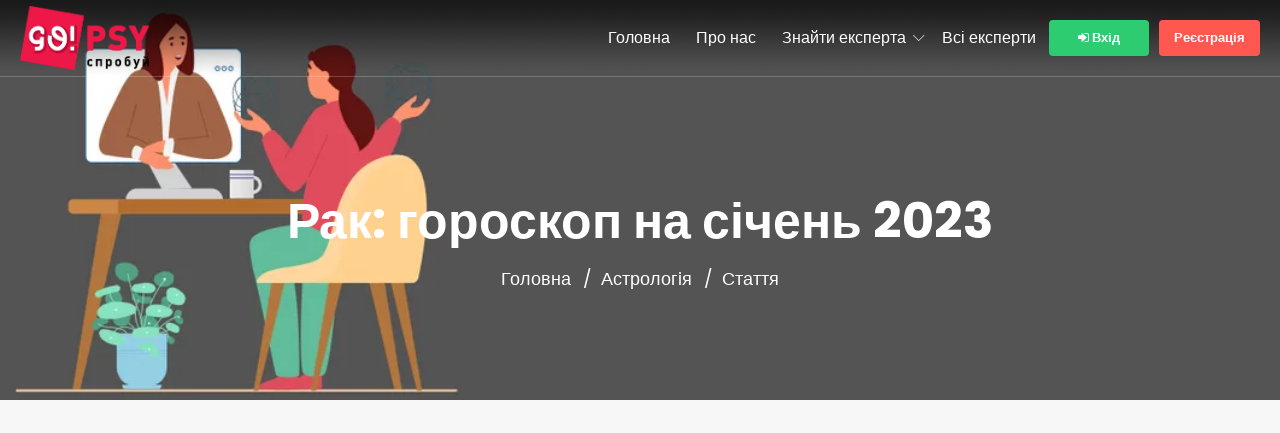

--- FILE ---
content_type: text/html; charset=UTF-8
request_url: https://gopsy.online/rak-goroskop-na-sichen-2023/
body_size: 24468
content:
<!doctype html>
<!--[if (gt IE 9)|!(IE)]><html lang="en"><![endif]-->
<html dir="ltr" lang="uk"
	prefix="og: https://ogp.me/ns#" >
<head>
	<meta http-equiv="X-UA-Compatible" content="IE=edge">
	<meta charset="UTF-8">
	<meta name="viewport" content="width=device-width, initial-scale=1">
	<link rel="apple-touch-icon" href="apple-touch-icon.png">
	<link rel="profile" href="http://gmpg.org/xfn/11">
	<link rel="pingback" href="https://gopsy.online/xmlrpc.php">
	<title>Рак: гороскоп на січень 2023 - Портал психологів GO!Psy</title>

		<!-- All in One SEO 4.2.4 - aioseo.com -->
		<meta name="description" content="Детальний прогноз про всі сфери життя для Рак на січень 2023. Як буде з грошима, до чого готуватись на роботі і в любовних стосунках, а також важливі дати" />
		<meta name="robots" content="max-image-preview:large" />
		<link rel="canonical" href="https://gopsy.online/rak-goroskop-na-sichen-2023/" />
		<meta name="generator" content="All in One SEO (AIOSEO) 4.2.4 " />
		<meta property="og:locale" content="uk_UA" />
		<meta property="og:site_name" content="Портал психологів GO!Psy - Потрібна консультація психолога, коуча, сексолога або іншого експерта? Обирайте найкращих на GO!Psy! Зручна система пошуку, рейтинг, реальні відгуки" />
		<meta property="og:type" content="article" />
		<meta property="og:title" content="Рак: гороскоп на січень 2023 - Портал психологів GO!Psy" />
		<meta property="og:description" content="Детальний прогноз про всі сфери життя для Рак на січень 2023. Як буде з грошима, до чого готуватись на роботі і в любовних стосунках, а також важливі дати" />
		<meta property="og:url" content="https://gopsy.online/rak-goroskop-na-sichen-2023/" />
		<meta property="article:published_time" content="2022-12-29T08:05:12+00:00" />
		<meta property="article:modified_time" content="2022-12-29T08:07:49+00:00" />
		<meta name="twitter:card" content="summary_large_image" />
		<meta name="twitter:title" content="Рак: гороскоп на січень 2023 - Портал психологів GO!Psy" />
		<meta name="twitter:description" content="Детальний прогноз про всі сфери життя для Рак на січень 2023. Як буде з грошима, до чого готуватись на роботі і в любовних стосунках, а також важливі дати" />
		<script type="application/ld+json" class="aioseo-schema">
			{"@context":"https:\/\/schema.org","@graph":[{"@type":"WebSite","@id":"https:\/\/gopsy.online\/#website","url":"https:\/\/gopsy.online\/","name":"\u041f\u043e\u0440\u0442\u0430\u043b \u043f\u0441\u0438\u0445\u043e\u043b\u043e\u0433\u0456\u0432 GO!Psy","description":"\u041f\u043e\u0442\u0440\u0456\u0431\u043d\u0430 \u043a\u043e\u043d\u0441\u0443\u043b\u044c\u0442\u0430\u0446\u0456\u044f \u043f\u0441\u0438\u0445\u043e\u043b\u043e\u0433\u0430, \u043a\u043e\u0443\u0447\u0430, \u0441\u0435\u043a\u0441\u043e\u043b\u043e\u0433\u0430 \u0430\u0431\u043e \u0456\u043d\u0448\u043e\u0433\u043e \u0435\u043a\u0441\u043f\u0435\u0440\u0442\u0430? \u041e\u0431\u0438\u0440\u0430\u0439\u0442\u0435 \u043d\u0430\u0439\u043a\u0440\u0430\u0449\u0438\u0445 \u043d\u0430 GO!Psy! \u0417\u0440\u0443\u0447\u043d\u0430 \u0441\u0438\u0441\u0442\u0435\u043c\u0430 \u043f\u043e\u0448\u0443\u043a\u0443, \u0440\u0435\u0439\u0442\u0438\u043d\u0433, \u0440\u0435\u0430\u043b\u044c\u043d\u0456 \u0432\u0456\u0434\u0433\u0443\u043a\u0438","inLanguage":"uk","publisher":{"@id":"https:\/\/gopsy.online\/#organization"}},{"@type":"Organization","@id":"https:\/\/gopsy.online\/#organization","name":"\u041f\u043e\u0440\u0442\u0430\u043b \u043f\u0441\u0438\u0445\u043e\u043b\u043e\u0433\u0456\u0432 GO!Psy","url":"https:\/\/gopsy.online\/"},{"@type":"BreadcrumbList","@id":"https:\/\/gopsy.online\/rak-goroskop-na-sichen-2023\/#breadcrumblist","itemListElement":[{"@type":"ListItem","@id":"https:\/\/gopsy.online\/#listItem","position":1,"item":{"@type":"WebPage","@id":"https:\/\/gopsy.online\/","name":"\u0413\u043e\u043b\u043e\u0432\u043d\u0430","description":"\u041e\u0431\u0438\u0440\u0430\u0439\u0442\u0435 \u043f\u043e\u0442\u0440\u0456\u0431\u043d\u043e\u0433\u043e \u0441\u043f\u0435\u0446\u0456\u0430\u043b\u0456\u0441\u0442\u0430 \u043d\u0430 \u043d\u0430\u0448\u043e\u043c\u0443 \u0441\u0430\u0439\u0442\u0456. \u0417\u0440\u0443\u0447\u043d\u0438\u0439 \u043f\u043e\u0448\u0443\u043a \u043f\u043e \u043a\u0430\u0442\u0435\u0433\u043e\u0440\u0456\u044f\u043c, \u0432\u0430\u0440\u0442\u043e\u0441\u0442\u0456 \u0456 \u0444\u043e\u0440\u043c\u0430\u0442\u0443 \u0440\u043e\u0431\u043e\u0442\u0438 (\u043e\u043d\u043b\u0430\u0439\u043d \u0447\u0438 \u043e\u0444\u0444\u043b\u0430\u0439\u043d), \u0440\u0435\u0439\u0442\u0438\u043d\u0433, \u0440\u0435\u0430\u043b\u044c\u043d\u0456 \u0432\u0456\u0434\u0433\u0443\u043a\u0438.","url":"https:\/\/gopsy.online\/"},"nextItem":"https:\/\/gopsy.online\/rak-goroskop-na-sichen-2023\/#listItem"},{"@type":"ListItem","@id":"https:\/\/gopsy.online\/rak-goroskop-na-sichen-2023\/#listItem","position":2,"item":{"@type":"WebPage","@id":"https:\/\/gopsy.online\/rak-goroskop-na-sichen-2023\/","name":"\u0420\u0430\u043a: \u0433\u043e\u0440\u043e\u0441\u043a\u043e\u043f \u043d\u0430 \u0441\u0456\u0447\u0435\u043d\u044c 2023","description":"\u0414\u0435\u0442\u0430\u043b\u044c\u043d\u0438\u0439 \u043f\u0440\u043e\u0433\u043d\u043e\u0437 \u043f\u0440\u043e \u0432\u0441\u0456 \u0441\u0444\u0435\u0440\u0438 \u0436\u0438\u0442\u0442\u044f \u0434\u043b\u044f \u0420\u0430\u043a \u043d\u0430 \u0441\u0456\u0447\u0435\u043d\u044c 2023. \u042f\u043a \u0431\u0443\u0434\u0435 \u0437 \u0433\u0440\u043e\u0448\u0438\u043c\u0430, \u0434\u043e \u0447\u043e\u0433\u043e \u0433\u043e\u0442\u0443\u0432\u0430\u0442\u0438\u0441\u044c \u043d\u0430 \u0440\u043e\u0431\u043e\u0442\u0456 \u0456 \u0432 \u043b\u044e\u0431\u043e\u0432\u043d\u0438\u0445 \u0441\u0442\u043e\u0441\u0443\u043d\u043a\u0430\u0445, \u0430 \u0442\u0430\u043a\u043e\u0436 \u0432\u0430\u0436\u043b\u0438\u0432\u0456 \u0434\u0430\u0442\u0438","url":"https:\/\/gopsy.online\/rak-goroskop-na-sichen-2023\/"},"previousItem":"https:\/\/gopsy.online\/#listItem"}]},{"@type":"Person","@id":"https:\/\/gopsy.online\/author\/wunwuk\/#author","url":"https:\/\/gopsy.online\/author\/wunwuk\/","name":"CEO","image":{"@type":"ImageObject","@id":"https:\/\/gopsy.online\/rak-goroskop-na-sichen-2023\/#authorImage","url":"https:\/\/gopsy.online\/wp-content\/themes\/workreap\/images\/fravatar-100x100.jpg","width":96,"height":96,"caption":"CEO"}},{"@type":"WebPage","@id":"https:\/\/gopsy.online\/rak-goroskop-na-sichen-2023\/#webpage","url":"https:\/\/gopsy.online\/rak-goroskop-na-sichen-2023\/","name":"\u0420\u0430\u043a: \u0433\u043e\u0440\u043e\u0441\u043a\u043e\u043f \u043d\u0430 \u0441\u0456\u0447\u0435\u043d\u044c 2023 - \u041f\u043e\u0440\u0442\u0430\u043b \u043f\u0441\u0438\u0445\u043e\u043b\u043e\u0433\u0456\u0432 GO!Psy","description":"\u0414\u0435\u0442\u0430\u043b\u044c\u043d\u0438\u0439 \u043f\u0440\u043e\u0433\u043d\u043e\u0437 \u043f\u0440\u043e \u0432\u0441\u0456 \u0441\u0444\u0435\u0440\u0438 \u0436\u0438\u0442\u0442\u044f \u0434\u043b\u044f \u0420\u0430\u043a \u043d\u0430 \u0441\u0456\u0447\u0435\u043d\u044c 2023. \u042f\u043a \u0431\u0443\u0434\u0435 \u0437 \u0433\u0440\u043e\u0448\u0438\u043c\u0430, \u0434\u043e \u0447\u043e\u0433\u043e \u0433\u043e\u0442\u0443\u0432\u0430\u0442\u0438\u0441\u044c \u043d\u0430 \u0440\u043e\u0431\u043e\u0442\u0456 \u0456 \u0432 \u043b\u044e\u0431\u043e\u0432\u043d\u0438\u0445 \u0441\u0442\u043e\u0441\u0443\u043d\u043a\u0430\u0445, \u0430 \u0442\u0430\u043a\u043e\u0436 \u0432\u0430\u0436\u043b\u0438\u0432\u0456 \u0434\u0430\u0442\u0438","inLanguage":"uk","isPartOf":{"@id":"https:\/\/gopsy.online\/#website"},"breadcrumb":{"@id":"https:\/\/gopsy.online\/rak-goroskop-na-sichen-2023\/#breadcrumblist"},"author":"https:\/\/gopsy.online\/author\/wunwuk\/#author","creator":"https:\/\/gopsy.online\/author\/wunwuk\/#author","datePublished":"2022-12-29T08:05:12+03:00","dateModified":"2022-12-29T08:07:49+03:00"},{"@type":"BlogPosting","@id":"https:\/\/gopsy.online\/rak-goroskop-na-sichen-2023\/#blogposting","name":"\u0420\u0430\u043a: \u0433\u043e\u0440\u043e\u0441\u043a\u043e\u043f \u043d\u0430 \u0441\u0456\u0447\u0435\u043d\u044c 2023 - \u041f\u043e\u0440\u0442\u0430\u043b \u043f\u0441\u0438\u0445\u043e\u043b\u043e\u0433\u0456\u0432 GO!Psy","description":"\u0414\u0435\u0442\u0430\u043b\u044c\u043d\u0438\u0439 \u043f\u0440\u043e\u0433\u043d\u043e\u0437 \u043f\u0440\u043e \u0432\u0441\u0456 \u0441\u0444\u0435\u0440\u0438 \u0436\u0438\u0442\u0442\u044f \u0434\u043b\u044f \u0420\u0430\u043a \u043d\u0430 \u0441\u0456\u0447\u0435\u043d\u044c 2023. \u042f\u043a \u0431\u0443\u0434\u0435 \u0437 \u0433\u0440\u043e\u0448\u0438\u043c\u0430, \u0434\u043e \u0447\u043e\u0433\u043e \u0433\u043e\u0442\u0443\u0432\u0430\u0442\u0438\u0441\u044c \u043d\u0430 \u0440\u043e\u0431\u043e\u0442\u0456 \u0456 \u0432 \u043b\u044e\u0431\u043e\u0432\u043d\u0438\u0445 \u0441\u0442\u043e\u0441\u0443\u043d\u043a\u0430\u0445, \u0430 \u0442\u0430\u043a\u043e\u0436 \u0432\u0430\u0436\u043b\u0438\u0432\u0456 \u0434\u0430\u0442\u0438","inLanguage":"uk","headline":"\u0420\u0430\u043a: \u0433\u043e\u0440\u043e\u0441\u043a\u043e\u043f \u043d\u0430 \u0441\u0456\u0447\u0435\u043d\u044c 2023","author":{"@id":"https:\/\/gopsy.online\/author\/wunwuk\/#author"},"publisher":{"@id":"https:\/\/gopsy.online\/#organization"},"datePublished":"2022-12-29T08:05:12+03:00","dateModified":"2022-12-29T08:07:49+03:00","articleSection":"\u0410\u0441\u0442\u0440\u043e\u043b\u043e\u0433\u0456\u044f, \u041f\u0440\u043e\u0433\u043d\u043e\u0437\u0438","mainEntityOfPage":{"@id":"https:\/\/gopsy.online\/rak-goroskop-na-sichen-2023\/#webpage"},"isPartOf":{"@id":"https:\/\/gopsy.online\/rak-goroskop-na-sichen-2023\/#webpage"}}]}
		</script>
		<!-- All in One SEO -->


<!-- Google Tag Manager for WordPress by gtm4wp.com -->
<script data-cfasync="false" data-pagespeed-no-defer>
	var gtm4wp_datalayer_name = "dataLayer";
	var dataLayer = dataLayer || [];
</script>
<!-- End Google Tag Manager for WordPress by gtm4wp.com --><link rel='dns-prefetch' href='//fonts.googleapis.com' />
<link rel="alternate" type="application/rss+xml" title="Портал психологів GO!Psy &raquo; стрічка" href="https://gopsy.online/feed/" />
<link rel="alternate" type="application/rss+xml" title="Портал психологів GO!Psy &raquo; Канал коментарів" href="https://gopsy.online/comments/feed/" />
<link rel="alternate" type="application/rss+xml" title="Портал психологів GO!Psy &raquo; Рак: гороскоп на січень 2023 Канал коментарів" href="https://gopsy.online/rak-goroskop-na-sichen-2023/feed/" />
		<!-- This site uses the Google Analytics by MonsterInsights plugin v8.10.0 - Using Analytics tracking - https://www.monsterinsights.com/ -->
		<!-- Note: MonsterInsights is not currently configured on this site. The site owner needs to authenticate with Google Analytics in the MonsterInsights settings panel. -->
					<!-- No UA code set -->
				<!-- / Google Analytics by MonsterInsights -->
		
<link rel='stylesheet' id='wp-block-library-css' href='https://gopsy.online/wp-includes/css/dist/block-library/style.min.css?ver=6.5.7' type='text/css' media='all' />
<style id='wp-block-library-theme-inline-css' type='text/css'>
.wp-block-audio figcaption{color:#555;font-size:13px;text-align:center}.is-dark-theme .wp-block-audio figcaption{color:#ffffffa6}.wp-block-audio{margin:0 0 1em}.wp-block-code{border:1px solid #ccc;border-radius:4px;font-family:Menlo,Consolas,monaco,monospace;padding:.8em 1em}.wp-block-embed figcaption{color:#555;font-size:13px;text-align:center}.is-dark-theme .wp-block-embed figcaption{color:#ffffffa6}.wp-block-embed{margin:0 0 1em}.blocks-gallery-caption{color:#555;font-size:13px;text-align:center}.is-dark-theme .blocks-gallery-caption{color:#ffffffa6}.wp-block-image figcaption{color:#555;font-size:13px;text-align:center}.is-dark-theme .wp-block-image figcaption{color:#ffffffa6}.wp-block-image{margin:0 0 1em}.wp-block-pullquote{border-bottom:4px solid;border-top:4px solid;color:currentColor;margin-bottom:1.75em}.wp-block-pullquote cite,.wp-block-pullquote footer,.wp-block-pullquote__citation{color:currentColor;font-size:.8125em;font-style:normal;text-transform:uppercase}.wp-block-quote{border-left:.25em solid;margin:0 0 1.75em;padding-left:1em}.wp-block-quote cite,.wp-block-quote footer{color:currentColor;font-size:.8125em;font-style:normal;position:relative}.wp-block-quote.has-text-align-right{border-left:none;border-right:.25em solid;padding-left:0;padding-right:1em}.wp-block-quote.has-text-align-center{border:none;padding-left:0}.wp-block-quote.is-large,.wp-block-quote.is-style-large,.wp-block-quote.is-style-plain{border:none}.wp-block-search .wp-block-search__label{font-weight:700}.wp-block-search__button{border:1px solid #ccc;padding:.375em .625em}:where(.wp-block-group.has-background){padding:1.25em 2.375em}.wp-block-separator.has-css-opacity{opacity:.4}.wp-block-separator{border:none;border-bottom:2px solid;margin-left:auto;margin-right:auto}.wp-block-separator.has-alpha-channel-opacity{opacity:1}.wp-block-separator:not(.is-style-wide):not(.is-style-dots){width:100px}.wp-block-separator.has-background:not(.is-style-dots){border-bottom:none;height:1px}.wp-block-separator.has-background:not(.is-style-wide):not(.is-style-dots){height:2px}.wp-block-table{margin:0 0 1em}.wp-block-table td,.wp-block-table th{word-break:normal}.wp-block-table figcaption{color:#555;font-size:13px;text-align:center}.is-dark-theme .wp-block-table figcaption{color:#ffffffa6}.wp-block-video figcaption{color:#555;font-size:13px;text-align:center}.is-dark-theme .wp-block-video figcaption{color:#ffffffa6}.wp-block-video{margin:0 0 1em}.wp-block-template-part.has-background{margin-bottom:0;margin-top:0;padding:1.25em 2.375em}
</style>
<link rel='stylesheet' id='wc-blocks-vendors-style-css' href='https://gopsy.online/wp-content/plugins/woocommerce/packages/woocommerce-blocks/build/wc-blocks-vendors-style.css?ver=8.0.0' type='text/css' media='all' />
<link rel='stylesheet' id='wc-blocks-style-css' href='https://gopsy.online/wp-content/plugins/woocommerce/packages/woocommerce-blocks/build/wc-blocks-style.css?ver=8.0.0' type='text/css' media='all' />
<style id='classic-theme-styles-inline-css' type='text/css'>
/*! This file is auto-generated */
.wp-block-button__link{color:#fff;background-color:#32373c;border-radius:9999px;box-shadow:none;text-decoration:none;padding:calc(.667em + 2px) calc(1.333em + 2px);font-size:1.125em}.wp-block-file__button{background:#32373c;color:#fff;text-decoration:none}
</style>
<style id='global-styles-inline-css' type='text/css'>
body{--wp--preset--color--black: #000000;--wp--preset--color--cyan-bluish-gray: #abb8c3;--wp--preset--color--white: #ffffff;--wp--preset--color--pale-pink: #f78da7;--wp--preset--color--vivid-red: #cf2e2e;--wp--preset--color--luminous-vivid-orange: #ff6900;--wp--preset--color--luminous-vivid-amber: #fcb900;--wp--preset--color--light-green-cyan: #7bdcb5;--wp--preset--color--vivid-green-cyan: #00d084;--wp--preset--color--pale-cyan-blue: #8ed1fc;--wp--preset--color--vivid-cyan-blue: #0693e3;--wp--preset--color--vivid-purple: #9b51e0;--wp--preset--color--strong-theme-color: #ff5851;--wp--preset--color--light-gray: #767676;--wp--preset--color--very-light-gray: #eee;--wp--preset--color--very-dark-gray: #323232;--wp--preset--gradient--vivid-cyan-blue-to-vivid-purple: linear-gradient(135deg,rgba(6,147,227,1) 0%,rgb(155,81,224) 100%);--wp--preset--gradient--light-green-cyan-to-vivid-green-cyan: linear-gradient(135deg,rgb(122,220,180) 0%,rgb(0,208,130) 100%);--wp--preset--gradient--luminous-vivid-amber-to-luminous-vivid-orange: linear-gradient(135deg,rgba(252,185,0,1) 0%,rgba(255,105,0,1) 100%);--wp--preset--gradient--luminous-vivid-orange-to-vivid-red: linear-gradient(135deg,rgba(255,105,0,1) 0%,rgb(207,46,46) 100%);--wp--preset--gradient--very-light-gray-to-cyan-bluish-gray: linear-gradient(135deg,rgb(238,238,238) 0%,rgb(169,184,195) 100%);--wp--preset--gradient--cool-to-warm-spectrum: linear-gradient(135deg,rgb(74,234,220) 0%,rgb(151,120,209) 20%,rgb(207,42,186) 40%,rgb(238,44,130) 60%,rgb(251,105,98) 80%,rgb(254,248,76) 100%);--wp--preset--gradient--blush-light-purple: linear-gradient(135deg,rgb(255,206,236) 0%,rgb(152,150,240) 100%);--wp--preset--gradient--blush-bordeaux: linear-gradient(135deg,rgb(254,205,165) 0%,rgb(254,45,45) 50%,rgb(107,0,62) 100%);--wp--preset--gradient--luminous-dusk: linear-gradient(135deg,rgb(255,203,112) 0%,rgb(199,81,192) 50%,rgb(65,88,208) 100%);--wp--preset--gradient--pale-ocean: linear-gradient(135deg,rgb(255,245,203) 0%,rgb(182,227,212) 50%,rgb(51,167,181) 100%);--wp--preset--gradient--electric-grass: linear-gradient(135deg,rgb(202,248,128) 0%,rgb(113,206,126) 100%);--wp--preset--gradient--midnight: linear-gradient(135deg,rgb(2,3,129) 0%,rgb(40,116,252) 100%);--wp--preset--font-size--small: 14px;--wp--preset--font-size--medium: 20px;--wp--preset--font-size--large: 36px;--wp--preset--font-size--x-large: 42px;--wp--preset--font-size--normal: 16px;--wp--preset--font-size--extra-large: 48px;--wp--preset--spacing--20: 0.44rem;--wp--preset--spacing--30: 0.67rem;--wp--preset--spacing--40: 1rem;--wp--preset--spacing--50: 1.5rem;--wp--preset--spacing--60: 2.25rem;--wp--preset--spacing--70: 3.38rem;--wp--preset--spacing--80: 5.06rem;--wp--preset--shadow--natural: 6px 6px 9px rgba(0, 0, 0, 0.2);--wp--preset--shadow--deep: 12px 12px 50px rgba(0, 0, 0, 0.4);--wp--preset--shadow--sharp: 6px 6px 0px rgba(0, 0, 0, 0.2);--wp--preset--shadow--outlined: 6px 6px 0px -3px rgba(255, 255, 255, 1), 6px 6px rgba(0, 0, 0, 1);--wp--preset--shadow--crisp: 6px 6px 0px rgba(0, 0, 0, 1);}:where(.is-layout-flex){gap: 0.5em;}:where(.is-layout-grid){gap: 0.5em;}body .is-layout-flex{display: flex;}body .is-layout-flex{flex-wrap: wrap;align-items: center;}body .is-layout-flex > *{margin: 0;}body .is-layout-grid{display: grid;}body .is-layout-grid > *{margin: 0;}:where(.wp-block-columns.is-layout-flex){gap: 2em;}:where(.wp-block-columns.is-layout-grid){gap: 2em;}:where(.wp-block-post-template.is-layout-flex){gap: 1.25em;}:where(.wp-block-post-template.is-layout-grid){gap: 1.25em;}.has-black-color{color: var(--wp--preset--color--black) !important;}.has-cyan-bluish-gray-color{color: var(--wp--preset--color--cyan-bluish-gray) !important;}.has-white-color{color: var(--wp--preset--color--white) !important;}.has-pale-pink-color{color: var(--wp--preset--color--pale-pink) !important;}.has-vivid-red-color{color: var(--wp--preset--color--vivid-red) !important;}.has-luminous-vivid-orange-color{color: var(--wp--preset--color--luminous-vivid-orange) !important;}.has-luminous-vivid-amber-color{color: var(--wp--preset--color--luminous-vivid-amber) !important;}.has-light-green-cyan-color{color: var(--wp--preset--color--light-green-cyan) !important;}.has-vivid-green-cyan-color{color: var(--wp--preset--color--vivid-green-cyan) !important;}.has-pale-cyan-blue-color{color: var(--wp--preset--color--pale-cyan-blue) !important;}.has-vivid-cyan-blue-color{color: var(--wp--preset--color--vivid-cyan-blue) !important;}.has-vivid-purple-color{color: var(--wp--preset--color--vivid-purple) !important;}.has-black-background-color{background-color: var(--wp--preset--color--black) !important;}.has-cyan-bluish-gray-background-color{background-color: var(--wp--preset--color--cyan-bluish-gray) !important;}.has-white-background-color{background-color: var(--wp--preset--color--white) !important;}.has-pale-pink-background-color{background-color: var(--wp--preset--color--pale-pink) !important;}.has-vivid-red-background-color{background-color: var(--wp--preset--color--vivid-red) !important;}.has-luminous-vivid-orange-background-color{background-color: var(--wp--preset--color--luminous-vivid-orange) !important;}.has-luminous-vivid-amber-background-color{background-color: var(--wp--preset--color--luminous-vivid-amber) !important;}.has-light-green-cyan-background-color{background-color: var(--wp--preset--color--light-green-cyan) !important;}.has-vivid-green-cyan-background-color{background-color: var(--wp--preset--color--vivid-green-cyan) !important;}.has-pale-cyan-blue-background-color{background-color: var(--wp--preset--color--pale-cyan-blue) !important;}.has-vivid-cyan-blue-background-color{background-color: var(--wp--preset--color--vivid-cyan-blue) !important;}.has-vivid-purple-background-color{background-color: var(--wp--preset--color--vivid-purple) !important;}.has-black-border-color{border-color: var(--wp--preset--color--black) !important;}.has-cyan-bluish-gray-border-color{border-color: var(--wp--preset--color--cyan-bluish-gray) !important;}.has-white-border-color{border-color: var(--wp--preset--color--white) !important;}.has-pale-pink-border-color{border-color: var(--wp--preset--color--pale-pink) !important;}.has-vivid-red-border-color{border-color: var(--wp--preset--color--vivid-red) !important;}.has-luminous-vivid-orange-border-color{border-color: var(--wp--preset--color--luminous-vivid-orange) !important;}.has-luminous-vivid-amber-border-color{border-color: var(--wp--preset--color--luminous-vivid-amber) !important;}.has-light-green-cyan-border-color{border-color: var(--wp--preset--color--light-green-cyan) !important;}.has-vivid-green-cyan-border-color{border-color: var(--wp--preset--color--vivid-green-cyan) !important;}.has-pale-cyan-blue-border-color{border-color: var(--wp--preset--color--pale-cyan-blue) !important;}.has-vivid-cyan-blue-border-color{border-color: var(--wp--preset--color--vivid-cyan-blue) !important;}.has-vivid-purple-border-color{border-color: var(--wp--preset--color--vivid-purple) !important;}.has-vivid-cyan-blue-to-vivid-purple-gradient-background{background: var(--wp--preset--gradient--vivid-cyan-blue-to-vivid-purple) !important;}.has-light-green-cyan-to-vivid-green-cyan-gradient-background{background: var(--wp--preset--gradient--light-green-cyan-to-vivid-green-cyan) !important;}.has-luminous-vivid-amber-to-luminous-vivid-orange-gradient-background{background: var(--wp--preset--gradient--luminous-vivid-amber-to-luminous-vivid-orange) !important;}.has-luminous-vivid-orange-to-vivid-red-gradient-background{background: var(--wp--preset--gradient--luminous-vivid-orange-to-vivid-red) !important;}.has-very-light-gray-to-cyan-bluish-gray-gradient-background{background: var(--wp--preset--gradient--very-light-gray-to-cyan-bluish-gray) !important;}.has-cool-to-warm-spectrum-gradient-background{background: var(--wp--preset--gradient--cool-to-warm-spectrum) !important;}.has-blush-light-purple-gradient-background{background: var(--wp--preset--gradient--blush-light-purple) !important;}.has-blush-bordeaux-gradient-background{background: var(--wp--preset--gradient--blush-bordeaux) !important;}.has-luminous-dusk-gradient-background{background: var(--wp--preset--gradient--luminous-dusk) !important;}.has-pale-ocean-gradient-background{background: var(--wp--preset--gradient--pale-ocean) !important;}.has-electric-grass-gradient-background{background: var(--wp--preset--gradient--electric-grass) !important;}.has-midnight-gradient-background{background: var(--wp--preset--gradient--midnight) !important;}.has-small-font-size{font-size: var(--wp--preset--font-size--small) !important;}.has-medium-font-size{font-size: var(--wp--preset--font-size--medium) !important;}.has-large-font-size{font-size: var(--wp--preset--font-size--large) !important;}.has-x-large-font-size{font-size: var(--wp--preset--font-size--x-large) !important;}
.wp-block-navigation a:where(:not(.wp-element-button)){color: inherit;}
:where(.wp-block-post-template.is-layout-flex){gap: 1.25em;}:where(.wp-block-post-template.is-layout-grid){gap: 1.25em;}
:where(.wp-block-columns.is-layout-flex){gap: 2em;}:where(.wp-block-columns.is-layout-grid){gap: 2em;}
.wp-block-pullquote{font-size: 1.5em;line-height: 1.6;}
</style>
<link rel='stylesheet' id='contact-form-7-css' href='https://gopsy.online/wp-content/plugins/contact-form-7/includes/css/styles.css?ver=5.5.2' type='text/css' media='all' />
<link rel='stylesheet' id='woocommerce-layout-css' href='https://gopsy.online/wp-content/plugins/woocommerce/assets/css/woocommerce-layout.css?ver=6.8.2' type='text/css' media='all' />
<link rel='stylesheet' id='woocommerce-smallscreen-css' href='https://gopsy.online/wp-content/plugins/woocommerce/assets/css/woocommerce-smallscreen.css?ver=6.8.2' type='text/css' media='only screen and (max-width: 768px)' />
<link rel='stylesheet' id='woocommerce-general-css' href='https://gopsy.online/wp-content/plugins/woocommerce/assets/css/woocommerce.css?ver=6.8.2' type='text/css' media='all' />
<style id='woocommerce-inline-inline-css' type='text/css'>
.woocommerce form .form-row .required { visibility: visible; }
</style>
<link rel='stylesheet' id='bootstrap-css' href='https://gopsy.online/wp-content/themes/workreap/css/bootstrap.min.css?ver=2.3.4' type='text/css' media='all' />
<link rel='stylesheet' id='workreap-min-css' href='https://gopsy.online/wp-content/themes/workreap/css/main.css?ver=2.3.4' type='text/css' media='all' />
<link rel='stylesheet' id='workreap-style-css' href='https://gopsy.online/wp-content/themes/workreap/style.css?ver=2.3.4' type='text/css' media='all' />
<link rel='stylesheet' id='workreap-child-styles-css' href='https://gopsy.online/wp-content/themes/workreap-child/style.css?ver=1.0' type='text/css' media='all' />
<link rel='stylesheet' id='workreap-responsive-css' href='https://gopsy.online/wp-content/themes/workreap/css/responsive.css?ver=2.3.4' type='text/css' media='all' />
<link rel='stylesheet' id='basictable-css' href='https://gopsy.online/wp-content/themes/workreap/css/basictable.css?ver=2.3.4' type='text/css' media='all' />
<link rel='stylesheet' id='workreap-child-customization-css' href='https://gopsy.online/wp-content/themes/workreap-child/css/all.css?ver=1.0' type='text/css' media='all' />
<link rel='stylesheet' id='workreap-default-google-fonts-css' href='https://fonts.googleapis.com/css?family=Montserrat:300,400,600,700%7CPoppins:400,500,600,700%7CWork+Sans:300,400%7COpen+Sans:400,600,700&#038;subset=latin,latin-ext' type='text/css' media='all' />
<link rel='stylesheet' id='fw-ext-breadcrumbs-add-css-css' href='https://gopsy.online/wp-content/themes/workreap/framework-customizations/extensions/breadcrumbs/static/css/style.css?ver=6.5.7' type='text/css' media='all' />
<link rel='stylesheet' id='font-awesome-css' href='https://gopsy.online/wp-content/plugins/unyson/framework/static/libs/font-awesome/css/font-awesome.min.css?ver=2.7.27' type='text/css' media='all' />
<link rel='stylesheet' id='workreap-transitions-css' href='https://gopsy.online/wp-content/themes/workreap/css/transitions.css?ver=2.3.4' type='text/css' media='all' />
<link rel='stylesheet' id='workreap-typo-css' href='https://gopsy.online/wp-content/themes/workreap/css/typo.css?ver=2.3.4' type='text/css' media='all' />
<style id='workreap-typo-inline-css' type='text/css'>

        			main.wt-main{background: #f7f7f7 !important;}
				.single-micro-services .wt-companysimg,
		.single-freelancers .frinnerbannerholder:after{background:rgba(0,0,0,0.6);}
					.page-template-employer-search .wt-companysimg,
			.single-projects .wt-companysimg,
			.single-employers .wt-comsingleimg figure{background:rgba(0,0,0,0.6);}
        			.wt-titlebardynmic.wt-innerbannerholder:before{background:linear-gradient(180deg, rgba(0,0,0,0) 0%, rgba(0,0,0,0) 100%) ;}
        			.wt-footertwo:after {
				background: linear-gradient(to right, rgba(251,222,68,1) 0%,rgba(144,19,254,0.97) 100%);
			}
               		.wt-footerthreevtwo {
				background-image: url(https://gopsy.online/wp-content/themes/workreap/images/homeseven/footer-bg2.png),linear-gradient(to top, rgba(147,76,255,1) 0%,rgba(246,43,132,1) 100%);
			}
        
</style>
<script type="text/javascript" src="https://gopsy.online/wp-includes/js/jquery/jquery.min.js?ver=3.7.1" id="jquery-core-js"></script>
<script type="text/javascript" src="https://gopsy.online/wp-includes/js/jquery/jquery-migrate.min.js?ver=3.4.1" id="jquery-migrate-js"></script>
<script type="text/javascript" src="https://gopsy.online/wp-content/plugins/workreap_core/public/js/system-public.js?ver=2.3.4" id="workreap_core-js"></script>
<script type="text/javascript" src="https://gopsy.online/wp-content/themes/workreap/js/vendor/modernizr.min.js?ver=2.3.4" id="modernizr-js"></script>
<script type="text/javascript" src="https://gopsy.online/wp-includes/js/plupload/moxie.min.js?ver=1.3.5" id="moxiejs-js"></script>
<script type="text/javascript" src="https://gopsy.online/wp-includes/js/plupload/plupload.min.js?ver=2.1.9" id="plupload-js"></script>
<script type="text/javascript" src="https://gopsy.online/wp-content/plugins/unyson/framework/static/js/fw-form-helpers.js?ver=6.5.7" id="fw-form-helpers-js"></script>
<link rel="https://api.w.org/" href="https://gopsy.online/wp-json/" /><link rel="alternate" type="application/json" href="https://gopsy.online/wp-json/wp/v2/posts/3136" /><link rel="EditURI" type="application/rsd+xml" title="RSD" href="https://gopsy.online/xmlrpc.php?rsd" />
<meta name="generator" content="WordPress 6.5.7" />
<meta name="generator" content="WooCommerce 6.8.2" />
<link rel='shortlink' href='https://gopsy.online/?p=3136' />
<link rel="alternate" type="application/json+oembed" href="https://gopsy.online/wp-json/oembed/1.0/embed?url=https%3A%2F%2Fgopsy.online%2Frak-goroskop-na-sichen-2023%2F" />
<link rel="alternate" type="text/xml+oembed" href="https://gopsy.online/wp-json/oembed/1.0/embed?url=https%3A%2F%2Fgopsy.online%2Frak-goroskop-na-sichen-2023%2F&#038;format=xml" />
<meta name="google-site-verification" content="T_6kVdoaCffFghVu7HwvqHkEILUBU9mO3w_duCasCQ0" />
<meta name="yandex-verification" content="92c660b094b082a7" />
<!-- Global site tag (gtag.js) - Google Analytics -->
<script async src="https://www.googletagmanager.com/gtag/js?id=G-382R6TQ01X"></script>
<script>
  window.dataLayer = window.dataLayer || [];
  function gtag(){dataLayer.push(arguments);}
  gtag('js', new Date());

  gtag('config', 'G-382R6TQ01X');
</script>
<script async src="https://pagead2.googlesyndication.com/pagead/js/adsbygoogle.js?client=ca-pub-3401515442718074"
     crossorigin="anonymous"></script>
<!-- Google Tag Manager for WordPress by gtm4wp.com -->
<!-- GTM Container placement set to off -->
<script data-cfasync="false" data-pagespeed-no-defer type="text/javascript">
	var dataLayer_content = {"pagePostType":"post","pagePostType2":"single-post","pageCategory":["astrologiya","prognozy"],"pagePostAuthor":"CEO"};
	dataLayer.push( dataLayer_content );
</script>
<script>
	console.warn && console.warn("[GTM4WP] Google Tag Manager container code placement set to OFF !!!");
	console.warn && console.warn("[GTM4WP] Data layer codes are active but GTM container must be loaded using custom coding !!!");
</script>
<!-- End Google Tag Manager for WordPress by gtm4wp.com -->			<script>function event_preventDefault(e) {e.preventDefault();}</script>
			<noscript><style>.woocommerce-product-gallery{ opacity: 1 !important; }</style></noscript>
	<link rel="icon" href="https://gopsy.online/wp-content/uploads/2021/12/favicon-5.ico" sizes="32x32" />
<link rel="icon" href="https://gopsy.online/wp-content/uploads/2021/12/favicon-5.ico" sizes="192x192" />
<link rel="apple-touch-icon" href="https://gopsy.online/wp-content/uploads/2021/12/favicon-5.ico" />
<meta name="msapplication-TileImage" content="https://gopsy.online/wp-content/uploads/2021/12/favicon-5.ico" />
</head>
<body class="post-template-default single single-post postid-3136 single-format-standard wp-embed-responsive theme-workreap registration-enabled header-variation-two left-menu-no woocommerce-no-js">
		                        <div class="preloader-outer">
                            <div class="wt-preloader-holder">
                                <div class="wt-loader"></div>
                            </div>
                        </div>
                        			<div id="wt-wrapper" class="wt-wrapper wt-haslayout">
		            <header id="wt-header" class="wt-header wt-haslayout workreap-header-v2 wt-header-not wt-headervthhree">
				<div class="wt-navigationarea">
					<div class="container-fluid">
						<div class="row">
							<div class="col-xs-12 col-sm-12 col-md-12 col-lg-12">
                                            <strong class="wt-logo"> 
                <a href="https://gopsy.online/">
                    							<img src="//gopsy.online/wp-content/uploads/2021/11/logo_go_freelance_04.png" alt="Портал психологів GO!Psy">
							                                                    <img class="transparent_v2" src="//gopsy.online/wp-content/uploads/2021/11/logo_go_freelance_04.png" alt="Портал психологів GO!Psy">
                                                </a>
            </strong>
            																<div class="wt-rightarea">
									<nav id="wt-nav" class="wt-nav navbar-expand-lg">
										<button class="navbar-toggler" type="button" data-toggle="collapse" data-target="#navbarNav" aria-controls="navbarNav" aria-expanded="false" aria-label="Toggle navigation">
											<i class="lnr lnr-menu"></i>
										</button>
										<div class="collapse navbar-collapse wt-navigation" id="navbarNav">
											<ul id="menu-main-menu" class="navbar-nav nav-Js"><li id="menu-item-1442" class="menu-item menu-item-type-post_type menu-item-object-page menu-item-home menu-item-1442"><a href="https://gopsy.online/" >Головна</a></li>
<li id="menu-item-1443" class="menu-item menu-item-type-custom menu-item-object-custom menu-item-1443"><a href="#" >Про нас</a></li>
<li id="menu-item-1444" class="menu-item menu-item-type-post_type menu-item-object-page menu-item-has-children dropdown menu-item-has-mega-menu menu-item-1444"><a href="https://gopsy.online/search-employers/" >Знайти експерта</a><div class="mega-menu" >
<ul class="sub-menu mega-menu-row">
	<li id="menu-item-1699" class="menu-item menu-item-type-taxonomy menu-item-object-service_categories mega-menu-col menu-item-1699"><a href="https://gopsy.online/service_category/psyhologichna-pidtrymka-pid-chas-vijny/" >Психологічна підтримка під час війни</a></li>
</ul>

<ul class="sub-menu mega-menu-row">
	<li id="menu-item-1445" class="menu-item menu-item-type-post_type menu-item-object-page mega-menu-col menu-item-1445"><a href="https://gopsy.online/submit-proposal/" >Подати заявку</a></li>
</ul>

<ul class="sub-menu mega-menu-row">
	<li id="menu-item-1446" class="menu-item menu-item-type-custom menu-item-object-custom mega-menu-col menu-item-1446"><a href="#" >Вакансії</a></li>
</ul>
</div></li>
<li id="menu-item-1447" class="menu-item menu-item-type-custom menu-item-object-custom menu-item-1447"><a href="https://gopsy.online/search-freelancers/" >Всі експерти</a></li>
</ul>										</div>
									</nav>
                                    			<div class="wt-loginarea">
				<div class="wt-loginoption">
											<div class="wt-loginoption wt-loginoptionvtwo">
															<a href="#" onclick="event_preventDefault(event);"  data-toggle="modal" data-target="#loginpopup" class="wt-btn"><i class="fa fa-sign-in"></i>&nbsp;Вхід</a>
													</div>
														</div>
															<a href="#" onclick="event_preventDefault(event);" data-toggle="modal" data-target="#joinpopup" class="wt-btn wt-joinnowbtn">Реєстрація</a>
									 
			</div>
			                                                                         	<div class="wt-respsonsive-search"><a href="#" onclick="event_preventDefault(event);" class="wt-searchbtn"><i class="fa fa-search"></i></a></div>
                                    								</div>
							</div>
						</div>
					</div>
				</div>
			</header>
            		         <div class="wt-haslayout wt-innerbannerholder wt-titlebardynmic" style="background-image: url('//gopsy.online/wp-content/uploads/2021/12/dyzajn-bez-nazvanyya-82.png');">
			<div class="container">
				<div class="row justify-content-md-center align-items-center">
					<div class="col-12 col-lg-10 push-lg-1">
						<div class="wt-innerbannercontent ">
							<div class="wt-title"><h1>Рак: гороскоп на січень 2023</h1></div>							       <ol class="wt-breadcrumb">
                                                <li class="first-item">
                                                    <a href="https://gopsy.online/">Головна</a></li>
                                                                                <li class="0-item ">
                                                <a href="https://gopsy.online/category/astrologiya/">Астрологія</a></li>
                                                                            	<li class="last-item">Стаття</li>
                                                    </ol>
						</div>
					</div>
									</div>
			</div>
		</div>
        		<main id="wt-main" class="wt-main wt-haslayout"><div class="wt-haslayout single-main-section">
	<div class="container">
		<div class="row justify-content-md-center">
			<div class="wt-articlesingle-holder wt-bgwhite">
				<div class="col-12 col-sm-12 col-md-12 col-lg-12 float-left pull-right">
											<div class="wt-articlesingle-content">
																					<ul class="wt-postarticlemeta">
								<li><time datetime="2022-12-29"><i class="lnr lnr-clock"></i><span>29.12.2022</span></time></li>
																									<li>            <div class="wtblog-tags">
                                <i class="lnr lnr-tag"></i>
                                    <a class="" href="https://gopsy.online/category/astrologiya/"><span>Астрологія</span></a>
                                    <a class="" href="https://gopsy.online/category/prognozy/"><span>Прогнози</span></a>
                
            </div>
            </li>
															</ul>
							<div class="wt-description">
								
<p>Більшу частину цього місяця Сонце проведе у 7 будинку Раків – секторі подружжя та дружби. Гороскоп на січень 2023 року попереджає Раків, що цього місяця вам доведеться звернути особливу увагу на співпрацю з іншими людьми, особливо з вашими шлюбними або діловими партнерами. Тільки при правильній взаємодії ви зумієте знайти відповіді на якісь питання або вирішити проблеми, що вас турбують. </p>



<p>Це буде хороший місяць для ведення бізнесу або для того, щоб поринути у соціальне життя. Впевненість у власних силах та допомога друзів допоможуть вам досягти професійного та фінансового благополуччя. Рак у січні 2023 повинен буде продемонструвати витримку і завзятість, бути зібраним і працелюбним, намагатися чітко дотримуватися посадових інструкцій. Віддавайте перевагу тим справам, які сприятимуть вашому соціальному просуванню. Не соромтеся звертатися з питаннями та креативними пропозиціями до керівництва – зараз воно буде готове піти вам назустріч.</p>



<h2 class="alignwide wp-block-heading">ГОРОСКОП НА СІЧЕНЬ 2023 РАК: РОБОТА І БІЗНЕС</h2>



<p>Меркурій починає рік ретроградним і перебуватиме у першій половині січня 2023 року у 7 будинку гороскопу Раків – секторі подружжя та дружби. Початок цього місяця не надто сприятливий для просування бізнесу чи якихось нових знайомств. У стосунках із близькими, у сім&#8217;ї, можуть відбутися певні зміни. </p>



<p>У другій половині січня 2023 року, коли Меркурій знову піде вперед, Рак виявить непогані організаторські здібності &#8211; зараз він зможе розраховувати на допомогу тих людей, які будуть поруч із ним. Бізнесмени в цей період можуть зайнятися оформленням якихось важливих документів, дозволів, можливо їм доведеться чимало часу провести в державних структурах і дозвільних органах. Можливо, вам доручать зайнятися навчанням набраного персоналу. Дрібні справи, яких накопичилося надзвичайно багато, можуть створити певну знервованість – будьте уважні та послідовні, щоб не спричинити плутанини.</p>



<h3 class="alignwide wp-block-heading">ГОРОСКОП НА СІЧЕНЬ 2023 РАК: КОХАННЯ І ГРОШІ</h3>



<p>Більшу половину місяця Венера проведе у Раків у 8 будинку, який відповідає за чужі гроші, екстремальні ситуації та спадщину, а потім 27 січня вона перейде до 9 будинку &#8211; сектору навчання та подорожей. Рак у січні 2023 може стати більш критичним та нетерпимим до співрозмовників. Усьому виною буде його інтуїція, що загострилася, вміння бачити людину наскрізь і небажання приховувати те, що зазвичай замовчують з ввічливості. Не дивно, що це може призвести до напруженості у відносинах та обриву якихось зв&#8217;язків. </p>



<p><strong>Дивіться також:</strong> <a href="https://gopsy.online/kytajskyj-prognoz-na-2023-dlya-vsih-znakiv/">Китайський прогноз на 2023 рік для всіх знаків</a></p>



<p>Після 27 січня ваша увага перейде на питання навчання та далеких поїздок. </p>



<p>Самотні представники знаку можуть на початку січня завести знайомство з кимось із іншої країни. І первісне листування по інтернету дуже скоро переросте в бурхливий і пристрасний роман. Сімейні Раки в січні 2023 будуть багато часу віддавати роботі та кар&#8217;єрі але це не зіпсує ваші стосунки з рідними.</p>



<h4 class="alignwide wp-block-heading">ГОРОСКОП НА СІЧЕНЬ 2023 РАК: ЗДОРОВ&#8217;Я ТА АКТИВНІСТЬ</h4>



<p>Марс розпочне цей рік там, де він був усю другу половину 2023 року &#8211; у 12 будинку вашого гороскопу, секторі страхів, таємних ворогів та обмежень. Чесно кажучи, 12 будинок &#8211; це не найкраще місце для Марса, тому в другій половині січня Раки, швидше за все, знизять свою фізичну активність. Нині їх більше цікавитиме духовний розвиток. </p>



<p>Якщо ж говорити в цілому про здоров&#8217;я, то Ракам цього місяця слід уникати стресів і постаратися не засмучуватися. Цього місяця ви будете надто втомлені, щоб займатися якимись активними видами спорту. Та втім, зараз цього і не слід робити &#8211; просто постарайтеся  частіше розслаблятися, можливо саме час навчитися медитувати.</p>



<h3 class="alignwide wp-block-heading">В ЧОМУ ПОВЕЗЕ РАКАМ У СІЧНІ 2023</h3>



<p>Фортуна &#8211; жереб везіння у січні 2023 року увійде Ракам до 3 будинку. Удача чекає на вас у всьому, що стосується навчання та поїздок. Дохід принесе будь-яка інтелектуальна діяльність. Цей час підходить для виступів у якості спікера, ведення блогу в інтернеті, літературної діяльності. Зараз ви зможете вдало скласти іспити, пройти тести, захистити проект чи дисертацію. </p>



<p><strong>Читайте також:</strong> <a href="https://gopsy.online/goroskop-na-sichen-2023-dlya-vsih-znakiv-zodiaku/">Гороскоп на січень 2023 для всіх знаків зодіаку</a></p>



<p>Згідно з гороскопом, у січні 2023 року Ракам може прийти прибуток через друзів чи близьких родичів. Так що, якщо вони звернуться з пропозицією підзаробити &#8211; не відмовляйтесь. А може вам повернуть старий борг, який ви же вважали невозвратним.</p>



<h4 class="alignwide wp-block-heading">ГОРОСКОП ДЛЯ ЖІНКОК РАКІВ НА СІЧЕНЬ 2023</h4>



<p>Астрологічний прогноз на січень передбачає, що жінок Раків найбільше цікавитимуть гроші, бізнес та секс. Це сприятливий час для інвестування та отримання дивідендів. Цей місяць може стати для вас кризовим, але ви повинні навчитися долати себе та обставини. У разі потреби у візит до психотерапевта у січні 2023 року жінкам Ракам допоможе впоратися з проблемами.</p>



<h4 class="alignwide wp-block-heading">ГОРОСКОП ДЛЯ ЧОЛОВІКІВ РАКІВ НА СІЧЕНЬ 2023</h4>



<p>Січень 2023 року для чоловіків Раків досить складний місяць. Багато хто може опинитися в ізоляції. Можливо, вас ігноруватимуть друзі чи родичі. Не виключено, що ви потрапите до лікарні. Гороскоп січня 2023 року чоловікам Ракам радить зайнятися творчістю, щоб провести цей час позитивно.</p>



<h4 class="alignwide wp-block-heading">ОСОБЛИВІ ДНІ ДЛЯ РАКІВ В СІЧНІ 2023</h4>



<p><strong>Сприятливі</strong> дні у січні для Раку: 1, 6, 16, 20, 24. </p>



<p><strong>Несприятливі</strong> дні у січні для Раку: 3, 13, 18, 26.</p>
							</div>
																				

	<div class="wt-replaybox">
		<div id="respond" class="comment-respond">
		<div class="wt-boxtitle"><h2>Залиште свій відгук<a rel="nofollow" id="cancel-comment-reply-link" href="/rak-goroskop-na-sichen-2023/#respond" style="display:none;">Скасувати відповідь</a></h2></div><div class="form-group"><p class="must-log-in">Щоб опублікувати коментар, ви повинні <a href="https://gopsy.online/wp-login.php?redirect_to=https%3A%2F%2Fgopsy.online%2Frak-goroskop-na-sichen-2023%2F"> увійти в систему.</p></div>	</div><!-- #respond -->
		</div>
						</div>
									</div>
							</div>
		</div>
	</div>
</div>
            </main>    
			            <footer id="wt-footer" class="wt-footer wt-footerfour wt-haslayout wt-footer-v1">
              				  <div class="wt-footerholder wt-haslayout wt-sectionspace wt-widgets-active">
					<div class="container">
					  <div class="row">
					    							<div class="col-md-9 col-lg-6">
							  <div class="wt-footerlogohold"> 
																	<strong class="wt-logo"><a href="https://gopsy.online/"><img src="//gopsy.online/wp-content/uploads/2021/11/logo_go_freelance_03.png" alt="Портал психологів GO!Psy"></a></strong>
																									<div class="wt-description">
									  <p>Шукаєте психолога, коуча, дієтолога чи іншого експерта? Найкращі тут!</p>									</div>
																																	<ul class="wt-socialiconssimple wt-socialiconfooter">
																							<li class="wt-facebook"><a target="_blank" href="https://www.facebook.com/groups/570047121001318"><i class="fa fa-facebook"></i></a></li>
																										<li class="wt-instagram"><a target="_blank" href="https://www.instagram.com/gopsy.online/"><i class="fa fa-instagram"></i></a></li>
																						</ul>
															  </div>
							</div>
																				<div class="col-sm-6 col-lg-3">
									<div class="wt-footercol wt-widgetcompany footer-link-1">
																					<div class="wt-fwidgettitle">
												<h3>Про портал</h3>
											</div>
																															<ul class="wt-fwidgetcontent">
																									<li><a target="_blank" href="http://gopsy.online/about/">Про нас</a></li>
																									<li><a target="_blank" href="https://gopsy.online/zarobitok-na-ekspertnosti/">Для експертів</a></li>
																									<li><a target="_blank" href="http://gopsy.online/terms-conditions/">Політика конфіденційності</a></li>
																																					<li class="wt-viewmore"><a target="_blank" href="http://gopsy.online/terms-conditions/">+ Дивитися всі</a></li>
																							</ul>
																			</div>
								</div>
														<div class="col-sm-6 col-lg-3">
									<div class="wt-footercol wt-widgetcompany footer-link-2">
																					<div class="wt-fwidgettitle">
												<h3>Психологи</h3>
											</div>
																															<ul class="wt-fwidgetcontent">
																									<li><a target="_blank" href="https://gopsy.online/search-freelancers/">Психологи онлайн</a></li>
																																					<li class="wt-viewmore"><a target="_blank" href="http://gopsy.online/search-projects/">+ Дивитися всі</a></li>
																							</ul>
																			</div>
								</div>
																	  </div>
					</div>
				  </div>
			  			  			  <div class="wt-haslayout wt-joininfo">
				<div class="container">
				  <div class="row justify-content-md-center">
					<div class="col-xs-12 col-sm-12 col-md-12 col-lg-10 push-lg-1">
					  					  																<div class="wt-fbtnarea"><a href="#" onclick="event_preventDefault(event);" data-toggle="modal" data-target="#joinpopup" class="wt-btn">Приєднатися</a></div>
													 
				
					</div>
				  </div>
				</div>
			  </div>
			  			  <div class="wt-haslayout wt-footerbottom ">
				<div class="container">
				  <div class="row">
					<div class="col-xs-12 col-sm-12 col-md-12 col-lg-12">
				  	  							<p class="wt-copyrights"><span>Copyright </span>&copy; 2021-2025 ТМ GO!Psy, Всі права захищені</p>
					  					  						  <nav class="wt-addnav">
							<ul id="menu-footer" class=""><li id="menu-item-5659" class="menu-item menu-item-type-post_type menu-item-object-page menu-item-5659"><a href="https://gopsy.online/zarobitok-na-ekspertnosti/" >Як стати експертом на GO!Psy</a></li>
<li id="menu-item-293" class="menu-item menu-item-type-post_type menu-item-object-page menu-item-293"><a href="https://gopsy.online/about/" >Про нас</a></li>
<li id="menu-item-292" class="menu-item menu-item-type-post_type menu-item-object-page menu-item-292"><a href="https://gopsy.online/privacy-policy-2/" >Політика конфіденційності</a></li>
</ul>						  </nav>
					  					</div>
				  </div>
				</div>
			  </div>
			  <a id="wt-btnscrolltop" class="wt-btnscrolltop" href="javascript:void(0);"><i class="lnr lnr-chevron-up"></i></a>
			</footer>
            </div>
            				<div class="modal fade wt-joinnowpopup " tabindex="-1" role="dialog" id="loginpopup" data-backdrop="static">
					<div class="modal-dialog" role="document">
						<div class="wt-modalcontent modal-content">
							<a href="#" class="wt-closebtn close"><i class="ti-close" data-dismiss="modal"></i></a>
									<div class="row align-items-center custom-login-wrapper ">
							<div class="col-12 col-md-4 col-xl-5">
					<figure class="wt-joinnow-img">
						<img src="//gopsy.online/wp-content/uploads/2021/12/dyzajn-bez-nazvanyya-2021-12-13t191220.481.png" alt="Registration">
					</figure>
				</div>
						<div class="col-12 col-md-8 col-lg-8 col-xl-7">
				<div class="wt-joinnowpopup-wrap">
										
					<form class="wt-formtheme wt-joinnow-form do-login-form single-social-style" id="wt-single-login-form" method="post">
						<fieldset>
							<div class="wt-popuptitletwo">
								<h4>Увійти на GO!Psy</h4>
																											<span>Ще немає аккаунту?											<a href="#" onclick="event_preventDefault(event);" id="wt-single-signup">Зареєструватися</a>
										</span>
																																</div>
							<div class="form-group">
								<input type="text" name="username" class="form-control" value=""  placeholder="Email або логін">
							</div>
							<div class="form-group wt-eyeicon toolip-wrapo">
								<input type="password" class="form-control wt-password-field" name="password" placeholder="Пароль (не меньше 8 символів)">
								<a href="#" onclick="event_preventDefault(event);" class="wt-hidepassword"><i class="ti-eye"></i></a>
															</div>
														<div class="form-group wt-btnarea">
								<span class="wt-checkbox">
									<input id="wt-loginp" type="checkbox" name="rememberme">
									<label for="wt-loginp">Залишатися в системі</label>
								</span>
								<button class="wt-btn do-login-button" ><i class="ti-lock"></i> Вхід</button>
								<span><a href="#" onclick="event_preventDefault(event);" class="wt-forgot-password-single" >Забули пароль?</a></span>
															</div>
						</fieldset>
					</form>
					<form class="wt-formtheme wt-joinnow-form do-login-form wt-hide-form do-forgot-password-form">
						<fieldset>
							<div class="wt-popuptitletwo">
								<h4>Forgot password</h4>
								<span>If you have an account? <a href="#" onclick="event_preventDefault(event);" class="wt-single-revert">Вхід</a></span>
							</div>
							<div class="form-group">
								<input type="email" name="email" class="form-control get_password" placeholder="Email">
							</div>
														<div class="form-group wt-btnarea">
								<a href="#" onclick="event_preventDefault(event);" class="wt-btn do-get-password-btn">Get Password</a>
							</div>                                                               
						</fieldset>
					</form>
				</div>
			</div>
		</div>
								</div>
					</div>
				</div>
							<div class="modal fade wt-joinnowpopup " tabindex="-1" role="dialog" id="joinpopup" data-backdrop="static">
					<div class="modal-dialog" role="document">
						<div class="wt-modalcontent modal-content">
							<a href="#" class="wt-closebtn close"><i class="ti-close" data-dismiss="modal"></i></a>
									<div class="row align-items-center ">
							<div class="col-12 col-md-4 col-xl-5">
					<figure class="wt-joinnow-img">
						<img src="//gopsy.online/wp-content/uploads/2021/12/dyzajn-bez-nazvanyya-2021-12-13t191220.481.png" alt="Registration">
					</figure>
				</div>
						<div class="col-12 col-md-8 col-lg-8 col-xl-7">
				<div class="wt-joinnowpopup-wrap">
										<form class="wt-formtheme wt-joinnow-form single-social-style" id="wt-single-joinnow-form" method="post">
						<fieldset>
							<div class="wt-popuptitletwo">
								<h4>Ви на правильному шляху:)</h4>
								<span>Вже маєте аккаунт? 
																			<a href="#" onclick="event_preventDefault(event);" id="wt-single-sigin">Увійти на GO!Psy</a>
																	</span>
							</div>
							<div class="form-group form-group-half">
								<input type="text" name="first_name"  class="form-control" value="" placeholder="Ім&#039;я" required="">
							</div>
							<div class="form-group form-group-half">
								<input type="text" name="last_name" value="" class="form-control" placeholder="Прізвище">
							</div>
									<div class="form-group form-group-half">
			<input type="text" name="username" class="form-control" value=""  placeholder="Логін">
		</div>
																	<div class="form-group form-group-half">
									<input type="text" name="user_phone_number" value="" class="form-control" placeholder="Телефон">
								</div>
														<div class="form-group form-group-half">
								<input type="email" name="email" class="form-control" value=""  placeholder="Email">
							</div>
							
							<div class="form-group wt-eyeicon form-group-half toolip-wrapo">
								<input type="password" class="form-control wt-password-field" name="password" placeholder="Пароль (не меньше 8 символів)">
								<a href="#" class="wt-hidepassword"><i class="ti-eye"></i></a>
															</div>
							<div class="form-group wt-checkbox-wrap">
								<h4>Я реєструюсь як: </h4>
																	<span class="wt-radio">
										<input id="wt-freelancer-single" type="radio"  name="user_type" value="freelancer"  checked='checked'>
										<label for="wt-freelancer-single">Експерт</label>
									</span>
																									<span class="wt-radio">
										<input id="wt-employer-single" type="radio" name="user_type" value="employer" >
										<label for="wt-employer-single">Кліент</label>
									</span>
															</div>
														<div class="form-group wt-checkbox-wrap">
								<div class="wt-joinnowfooter">
									<p>
										<input type="hidden" name="termsconditions" value="no">
										<input type="checkbox" name="termsconditions" value="yes">
										Реєстручись на сайті GO!Psy я приймаю правила сайту та погоджуюся з політикою конфіденційності. В будь-який момент ви можете переключити роль у особистому кабінеті																					<a target="_blank" href="https://gopsy.online/privacy-policy-2/">Terms &amp; Conditions</a>
																			</p>
								</div>
							</div>
																					<div class="form-group wt-btnarea">
								<button class="wt-btn" id="wt-singe-signup"><i class="ti-lock"></i> Зареєструватися</button>
															</div>
						</fieldset>
						
					</form>
				</div>
			</div>
		</div>
								</div>
					</div>
				</div>
					<div class="wt-uploadimages modal fade wt-uploadrating" id="wt-notification-modal" tabindex="-1" role="dialog" aria-hidden="true">
			<div class="wt-modaldialog modal-dialog" role="document">
				<div class="wt-modalcontent modal-content">
					<div class="wt-boxtitle">
						<h2>Повідомлення <i class=" wt-btncancel fa fa-times" data-dismiss="modal" aria-label="Close"></i></h2>
					</div>
					<div class="wt-modalbody modal-body" id="wt-notification-detail">
					</div>
				</div>
			</div>
		</div>
		<script type="text/javascript">
		(function () {
			var c = document.body.className;
			c = c.replace(/woocommerce-no-js/, 'woocommerce-js');
			document.body.className = c;
		})();
	</script>
	<script type="text/javascript" src="https://gopsy.online/wp-includes/js/dist/vendor/wp-polyfill-inert.min.js?ver=3.1.2" id="wp-polyfill-inert-js"></script>
<script type="text/javascript" src="https://gopsy.online/wp-includes/js/dist/vendor/regenerator-runtime.min.js?ver=0.14.0" id="regenerator-runtime-js"></script>
<script type="text/javascript" src="https://gopsy.online/wp-includes/js/dist/vendor/wp-polyfill.min.js?ver=3.15.0" id="wp-polyfill-js"></script>
<script type="text/javascript" id="contact-form-7-js-extra">
/* <![CDATA[ */
var wpcf7 = {"api":{"root":"https:\/\/gopsy.online\/wp-json\/","namespace":"contact-form-7\/v1"},"cached":"1"};
/* ]]> */
</script>
<script type="text/javascript" src="https://gopsy.online/wp-content/plugins/contact-form-7/includes/js/index.js?ver=5.5.2" id="contact-form-7-js"></script>
<script type="text/javascript" src="https://gopsy.online/wp-content/plugins/woocommerce/assets/js/jquery-blockui/jquery.blockUI.min.js?ver=2.7.0-wc.6.8.2" id="jquery-blockui-js"></script>
<script type="text/javascript" id="wc-add-to-cart-js-extra">
/* <![CDATA[ */
var wc_add_to_cart_params = {"ajax_url":"\/wp-admin\/admin-ajax.php","wc_ajax_url":"\/?wc-ajax=%%endpoint%%","i18n_view_cart":"\u041f\u0435\u0440\u0435\u0433\u043b\u044f\u043d\u0443\u0442\u0438 \u043a\u043e\u0448\u0438\u043a","cart_url":"https:\/\/gopsy.online\/cart\/","is_cart":"","cart_redirect_after_add":"no"};
/* ]]> */
</script>
<script type="text/javascript" src="https://gopsy.online/wp-content/plugins/woocommerce/assets/js/frontend/add-to-cart.min.js?ver=6.8.2" id="wc-add-to-cart-js"></script>
<script type="text/javascript" src="https://gopsy.online/wp-content/plugins/woocommerce/assets/js/js-cookie/js.cookie.min.js?ver=2.1.4-wc.6.8.2" id="js-cookie-js"></script>
<script type="text/javascript" id="woocommerce-js-extra">
/* <![CDATA[ */
var woocommerce_params = {"ajax_url":"\/wp-admin\/admin-ajax.php","wc_ajax_url":"\/?wc-ajax=%%endpoint%%"};
/* ]]> */
</script>
<script type="text/javascript" src="https://gopsy.online/wp-content/plugins/woocommerce/assets/js/frontend/woocommerce.min.js?ver=6.8.2" id="woocommerce-js"></script>
<script type="text/javascript" id="wc-cart-fragments-js-extra">
/* <![CDATA[ */
var wc_cart_fragments_params = {"ajax_url":"\/wp-admin\/admin-ajax.php","wc_ajax_url":"\/?wc-ajax=%%endpoint%%","cart_hash_key":"wc_cart_hash_f4bad590d2542d19fe8c55081ffc6ec9","fragment_name":"wc_fragments_f4bad590d2542d19fe8c55081ffc6ec9","request_timeout":"5000"};
/* ]]> */
</script>
<script type="text/javascript" src="https://gopsy.online/wp-content/plugins/woocommerce/assets/js/frontend/cart-fragments.min.js?ver=6.8.2" id="wc-cart-fragments-js"></script>
<script type="text/javascript" src="https://gopsy.online/wp-content/themes/workreap-child/js/all.js?ver=1.0" id="workreap-child-js-js"></script>
<script type="text/javascript" src="https://gopsy.online/wp-content/themes/workreap/js/vendor/bootstrap.min.js?ver=2.3.4" id="bootstrap-js"></script>
<script type="text/javascript" src="https://gopsy.online/wp-content/plugins/woocommerce/assets/js/prettyPhoto/jquery.prettyPhoto.min.js?ver=3.1.6-wc.6.8.2" id="prettyPhoto-js"></script>
<script type="text/javascript" src="https://gopsy.online/wp-content/themes/workreap/js/main.js?ver=2.3.4" id="workreap-all-js"></script>
<script type="text/javascript" src="https://gopsy.online/wp-content/themes/workreap/js/datetimepicker.js?ver=2.3.4" id="datetimepicker-js"></script>
<script type="text/javascript" id="workreap-callbacks-js-extra">
/* <![CDATA[ */
var scripts_vars = {"is_admin":"no","ajaxurl":"https:\/\/gopsy.online\/wp-admin\/admin-ajax.php"};
var scripts_vars = {"ajaxurl":"https:\/\/gopsy.online\/wp-admin\/admin-ajax.php","valid_email":"\u0411\u0443\u0434\u044c \u043b\u0430\u0441\u043a\u0430, \u0434\u043e\u0434\u0430\u0439\u0442\u0435 \u0434\u0456\u0439\u0441\u043d\u0443 \u0430\u0434\u0440\u0435\u0441\u0443 \u0435\u043b\u0435\u043a\u0442\u0440\u043e\u043d\u043d\u043e\u0457 \u043f\u043e\u0448\u0442\u0438.","forgot_password":"\u0421\u043a\u0438\u043d\u0443\u0442\u0438 \u043f\u0430\u0440\u043e\u043b\u044c","login":"\u0412\u0445\u0456\u0434","is_loggedin":"false","user_type":"false","captcha_settings":"disable","site_key":"","wishlist_message":"\u0423\u0432\u0456\u0439\u0434\u0456\u0442\u044c, \u0449\u043e\u0431 \u0437\u0431\u0435\u0440\u0435\u0433\u0442\u0438 \u0446\u044e \u0440\u043e\u0431\u043e\u0442\u0443","proposal_message":"\u0423\u0432\u0456\u0439\u0434\u0456\u0442\u044c, \u0449\u043e\u0431 \u043d\u0430\u0434\u0456\u0441\u043b\u0430\u0442\u0438 \u0441\u0432\u043e\u044e \u043f\u0440\u043e\u043f\u043e\u0437\u0438\u0446\u0456\u044e","proposal_amount":"\u0414\u043e\u0437\u0432\u043e\u043b\u0435\u043d\u0456 \u043b\u0438\u0448\u0435 \u0447\u0438\u0441\u043b\u043e\u0432\u0456 \u0437\u043d\u0430\u0447\u0435\u043d\u043d\u044f","proposal_error":"\u0411\u0443\u0434\u044c \u043b\u0430\u0441\u043a\u0430, \u0443\u0432\u0456\u0439\u0434\u0456\u0442\u044c, \u0449\u043e\u0431 \u043d\u0430\u0434\u0456\u0441\u043b\u0430\u0442\u0438 \u0441\u0432\u043e\u044e \u043f\u0440\u043e\u043f\u043e\u0437\u0438\u0446\u0456\u044e","proposal_max_val":"\u0421\u0443\u043c\u0430 \u043f\u0440\u043e\u043f\u043e\u0437\u0438\u0446\u0456\u0457 \u043f\u0435\u0440\u0435\u0432\u0438\u0449\u0443\u0454 \u0432\u0430\u0440\u0442\u0456\u0441\u0442\u044c \u043f\u0440\u043e\u0435\u043a\u0442\u0443.","message_error":"\u0411\u0435\u0437 \u0434\u0456\u0442\u043e\u043a, \u0431\u0443\u0434\u044c \u043b\u0430\u0441\u043a\u0430","skill_error":"\u041e\u0431\u0438\u0434\u0432\u0430 \u043f\u043e\u043b\u044f \u0454 \u043e\u0431\u043e\u0432\u2019\u044f\u0437\u043a\u043e\u0432\u0438\u043c\u0438 \u0434\u043b\u044f \u0437\u0430\u043f\u043e\u0432\u043d\u0435\u043d\u043d\u044f","skill_value_error":"\u0412\u0432\u0435\u0434\u0456\u0442\u044c \u0432\u0456\u0434\u0441\u043e\u0442\u043a\u043e\u0432\u0435 \u0437\u043d\u0430\u0447\u0435\u043d\u043d\u044f","specification_value_error":"Specification and value required","specification_alert_value_error":"\u0412\u0432\u0435\u0434\u0456\u0442\u044c \u0434\u0456\u0439\u0441\u043d\u0435 \u0437\u043d\u0430\u0447\u0435\u043d\u043d\u044f","already_skill_value_error":"\u0426\u044f \u043d\u0430\u0432\u0438\u0447\u043a\u0430 \u0432\u0436\u0435 \u043e\u0431\u0440\u0430\u043d\u0430","award_image":"\u0417\u0430\u0433\u043e\u043b\u043e\u0432\u043e\u043a \u0437\u043e\u0431\u0440\u0430\u0436\u0435\u043d\u043d\u044f","emptyexperience":"\u041f\u043e\u0442\u0440\u0456\u0431\u043d\u0430 \u043e\u0446\u0456\u043d\u043a\u0430 \u043f\u0440\u043e\u043c\u0438\u0441\u043b\u043e\u0432\u043e\u0433\u043e \u0434\u043e\u0441\u0432\u0456\u0434\u0443","data_size_in_kb":"5120kb","award_image_title":"\u0417\u0430\u0433\u043e\u043b\u043e\u0432\u043e\u043a \u0437\u043e\u0431\u0440\u0430\u0436\u0435\u043d\u043d\u044f","award_image_size":"\u0420\u043e\u0437\u043c\u0456\u0440 \u0444\u0430\u0439\u043b\u0443","document_title":"\u0417\u0430\u0433\u043e\u043b\u043e\u0432\u043e\u043a \u0434\u043e\u043a\u0443\u043c\u0435\u043d\u0442\u0443","emptyCancelReason":"\u041d\u0435\u043e\u0431\u0445\u0456\u0434\u043d\u0430 \u043f\u0440\u0438\u0447\u0438\u043d\u0430 \u0441\u043a\u0430\u0441\u0443\u0432\u0430\u043d\u043d\u044f","featured_skills":"50","package_update":"\u041e\u043d\u043e\u0432\u0456\u0442\u044c \u0441\u0432\u0456\u0439 \u043f\u0430\u043a\u0435\u0442, \u0449\u043e\u0431 \u043e\u0442\u0440\u0438\u043c\u0430\u0442\u0438 \u0434\u043e\u0441\u0442\u0443\u043f \u0434\u043e \u0446\u0456\u0454\u0457 \u043f\u043e\u0441\u043b\u0443\u0433\u0438.","feature_connects":"false","connects_pkg":"\u0412\u0438 \u0432\u0438\u0442\u0440\u0430\u0442\u0438\u043b\u0438 \u0432\u0441\u0456 \u0431\u0430\u043b\u0438, \u0449\u043e\u0431 \u043f\u043e\u0434\u0430\u0442\u0438 \u0437\u0430\u044f\u0432\u043a\u0443 \u043d\u0430 \u043d\u043e\u0432\u0443 \u0440\u043e\u0431\u043e\u0442\u0443.","verify_user":"verified","jobs_message":"\u0412\u0438 \u0432\u0438\u043a\u043e\u0440\u0438\u0441\u0442\u0430\u043b\u0438 \u0432\u0441\u0456 \u0431\u0430\u043b\u0438, \u0449\u043e\u0431 \u0434\u043e\u0434\u0430\u0442\u0438 \u043d\u043e\u0432\u0443 \u0440\u043e\u0431\u043e\u0442\u0443.","services_message":"\u0412\u0438 \u0432\u0438\u0442\u0440\u0430\u0442\u0438\u043b\u0438 \u0432\u0441\u0456 \u0431\u0430\u043b\u0438, \u0449\u043e\u0431 \u043e\u043f\u0443\u0431\u043b\u0456\u043a\u0443\u0432\u0430\u0442\u0438 \u043d\u043e\u0432\u0443 \u043f\u043e\u0441\u043b\u0443\u0433\u0443.","loggedin_message":"\u0423\u0432\u0456\u0439\u0434\u0456\u0442\u044c, \u0449\u043e\u0431 \u043f\u0440\u0438\u0434\u0431\u0430\u0442\u0438 \u0446\u044e \u043f\u043e\u0441\u043b\u0443\u0433\u0443.","service_access":"\u0426\u0435\u0439 \u0434\u043e\u0441\u0442\u0443\u043f \u043d\u0430\u0434\u0430\u0454\u0442\u044c\u0441\u044f \u043b\u0438\u0448\u0435 \u0434\u043b\u044f \u043a\u043e\u0440\u0438\u0441\u0442\u0443\u0432\u0430\u0447\u0456\u0432 \u0420\u043e\u0431\u043e\u0442\u043e\u0434\u0430\u0432\u0446\u044f\/\u041a\u043e\u043c\u043f\u0430\u043d\u0456\u0457.","spinner":"<img class=\"sp-spin\" src=\"https:\/\/gopsy.online\/wp-content\/themes\/workreap\/images\/spinner.gif\">","chatloader":"<img class=\"sp-chatspin\" src=\"https:\/\/gopsy.online\/wp-content\/themes\/workreap\/images\/chatloader.gif\">","chatloader_single":"<div class=\"loader-single-chat\"><img class=\"sp-chatspin\" src=\"https:\/\/gopsy.online\/wp-content\/themes\/workreap\/images\/chatloader.gif\"><\/div>","defult_pdf":"https:\/\/gopsy.online\/wp-content\/themes\/workreap\/images\/pdf.jpg","nothing":"\u041e\u0439, \u043d\u0456\u0447\u043e\u0433\u043e \u043d\u0435 \u0437\u043d\u0430\u0439\u0434\u0435\u043d\u043e!","days":"\u0414\u043d\u0456\u0432","hours":"\u0413\u043e\u0434\u0438\u043d","minutes":"\u0425\u0432\u0438\u043b\u0438\u043d","expired":"\u0422\u0435\u0440\u043c\u0456\u043d \u0434\u0456\u0457 \u0437\u0430\u043a\u0456\u043d\u0447\u0438\u0432\u0441\u044f","min_and":"\u0425\u0432\u0438\u043b\u0438\u043d \u0442\u0430","seconds":"\u0441\u0435\u043a\u0443\u043d\u0434","yes":"\u0422\u0430\u043a","no":"No","order":"\u0414\u043e\u0434\u0430\u0442\u0438","order_message":"\u0412\u0438 \u0432\u043f\u0435\u0432\u043d\u0435\u043d\u0456, \u0449\u043e \u0445\u043e\u0447\u0435\u0442\u0435 \u043a\u0443\u043f\u0438\u0442\u0438 \u0446\u0435\u0439 \u043f\u0430\u043a\u0435\u0442?","delete_service":"\u0412\u0438\u0434\u0430\u043b\u0438\u0442\u0438 \u043f\u043e\u0441\u043b\u0443\u0433\u0443","delete_service_message":"\u0412\u0438 \u0432\u043f\u0435\u0432\u043d\u0435\u043d\u0456, \u0449\u043e \u0445\u043e\u0447\u0435\u0442\u0435 \u0432\u0438\u0434\u0430\u043b\u0438\u0442\u0438 \u043f\u043e\u0441\u043b\u0443\u0433\u0443?","delete_portfolio":"\u0412\u0438\u0434\u0430\u043b\u0438\u0442\u0438 \u043f\u043e\u0440\u0442\u0444\u043e\u043b\u0456\u043e","delete_portfolio_message":"\u0412\u0438 \u0432\u043f\u0435\u0432\u043d\u0435\u043d\u0456, \u0449\u043e \u0445\u043e\u0447\u0435\u0442\u0435 \u0432\u0438\u0434\u0430\u043b\u0438\u0442\u0438 \u043f\u043e\u0440\u0442\u0444\u043e\u043b\u0456\u043e?","milestone_request":"\u0417\u0430\u043f\u0438\u0442 \u043d\u0430 \u0435\u0442\u0430\u043f","milestone_request_message":"\u0415\u0442\u0430\u043f\u0438 \u0431\u0443\u0434\u0443\u0442\u044c \u043d\u0430\u0434\u0456\u0441\u043b\u0430\u043d\u0456 \u0441\u043f\u0435\u0446\u0456\u0430\u043b\u0456\u0441\u0442\u0443, \u044f\u043a\u0449\u043e \u0432\u043e\u043d\u0438 \u0441\u0445\u0432\u0430\u043b\u044f\u0442\u044c, \u0442\u043e\u0434\u0456 \u043f\u0440\u043e\u0435\u043a\u0442 \u0431\u0443\u0434\u0435 \u0437\u0430\u043f\u0443\u0449\u0435\u043d\u043e","milestone_completed":"\u041f\u043e\u0432\u043d\u0438\u0439 \u0435\u0442\u0430\u043f","milestone_completed_message":"\u0412\u0438 \u0432\u043f\u0435\u0432\u043d\u0435\u043d\u0456, \u0449\u043e \u0445\u043e\u0447\u0435\u0442\u0435 \u0437\u0430\u0432\u0435\u0440\u0448\u0438\u0442\u0438 \u0446\u0435\u0439 \u0435\u0442\u0430\u043f?","milestone_checkout":"\u041e\u043f\u043b\u0430\u0442\u0430 \u0435\u0442\u0430\u043f\u0443","milestone_checkout_message":"\u0412\u0438 \u0432\u043f\u0435\u0432\u043d\u0435\u043d\u0456, \u0449\u043e \u0445\u043e\u0447\u0435\u0442\u0435 \u0437\u0430\u043f\u043b\u0430\u0442\u0438\u0442\u0438 \u0437\u0430 \u0446\u0435\u0439 \u0435\u0442\u0430\u043f?","milestone_request_approved":"\u0417\u0430\u043f\u0438\u0442 \u043d\u0430 \u0435\u0442\u0430\u043f","milestone_request_approved_message":"\u041f\u0456\u0441\u043b\u044f \u0441\u0445\u0432\u0430\u043b\u0435\u043d\u043d\u044f \u0432\u0430\u0441 \u0432\u0456\u0437\u044c\u043c\u0443\u0442\u044c \u043d\u0430 \u0440\u043e\u0431\u043e\u0442\u0443 \u0434\u043b\u044f \u0446\u044c\u043e\u0433\u043e \u043f\u0440\u043e\u0435\u043a\u0442\u0443.","cache_title":"\u041f\u0456\u0434\u0442\u0432\u0435\u0440\u0434\u0438\u0442\u0438?","cache_message":"\u041d\u0456\u043a\u043e\u043b\u0438 \u0431\u0456\u043b\u044c\u0448\u0435 \u043d\u0435 \u043f\u043e\u043a\u0430\u0437\u0443\u0432\u0430\u0442\u0438 \u0446\u0435 \u043f\u043e\u0432\u0456\u0434\u043e\u043c\u043b\u0435\u043d\u043d\u044f","delete_account":"\u0412\u0438\u0434\u0430\u043b\u0438\u0442\u0438 \u0430\u043a\u0430\u0443\u043d\u0442 ","delete_account_message":"\u0412\u0438 \u0432\u043f\u0435\u0432\u043d\u0435\u043d\u0456, \u0449\u043e \u0445\u043e\u0447\u0435\u0442\u0435 \u0432\u0438\u0434\u0430\u043b\u0438\u0442\u0438 \u0430\u043a\u0430\u0443\u043d\u0442?","switch_user":"\u041f\u0435\u0440\u0435\u043c\u043a\u043d\u0443\u0442\u0438 \u0430\u043a\u043a\u0430\u0443\u043d\u0442","skill_already_added":"\u0412\u0438 \u0432\u0436\u0435 \u0434\u043e\u0434\u0430\u043b\u0438 \u0446\u0435","switch_user_message":"","remove_itme":"\u0412\u0438\u0434\u0430\u043b\u0438\u0442\u0438 \u0437\u0456 \u0437\u0431\u0435\u0440\u0435\u0436\u0435\u043d\u0438\u0445","remove_itme_message":"\u0412\u0438 \u0432\u043f\u0435\u0432\u043d\u0435\u043d\u0456, \u0449\u043e \u0445\u043e\u0447\u0435\u0442\u0435 \u0432\u0438\u0434\u0430\u043b\u0438\u0442\u0438 \u0446\u0435?","job_reopen_title":"\u0420\u043e\u0431\u043e\u0442\u0430 \u0437\u043d\u043e\u0432\u0443 \u0430\u043a\u0442\u0443\u0430\u043b\u044c\u043d\u0430","job_reopen_message":"\u0412\u0438 \u0432\u043f\u0435\u0432\u043d\u0435\u043d\u0456, \u0449\u043e \u0445\u043e\u0447\u0435\u0442\u0435 \u0437\u043d\u043e\u0432\u0443 \u043e\u043f\u0443\u0431\u043b\u0456\u043a\u0443\u0432\u0430\u0442\u0438 \u0446\u044e \u0440\u043e\u0431\u043e\u0442\u0443?","job_attachments":"Job attachments","portfolio_attachments":"\u0414\u043e\u0434\u0430\u0442\u043a\u0438 \u0434\u043e \u043f\u043e\u0440\u0442\u0444\u043e\u043b\u0456\u043e","hire_freelancer":"\u041d\u0430\u0439\u043d\u044f\u0442\u0438 \u0441\u043f\u0435\u0446\u0456\u0430\u043b\u0456\u0441\u0442\u0430","hire_freelancer_message":"\u0412\u0438 \u0432\u043f\u0435\u0432\u043d\u0435\u043d\u0456, \u0449\u043e \u0445\u043e\u0447\u0435\u0442\u0435 \u043d\u0430\u0439\u043d\u044f\u0442\u0438 \u0446\u044c\u043e\u0433\u043e \u0441\u043f\u0435\u0446\u0456\u0430\u043b\u0456\u0441\u0442\u0430?","hire_service":"\u041e\u043f\u043b\u0430\u0442\u0438\u0442\u0438?","hire_service_message":"\u0412\u0438 \u0432\u043f\u0435\u0432\u043d\u0435\u043d\u0456, \u0449\u043e \u0445\u043e\u0447\u0435\u0442\u0435 \u043f\u0440\u0438\u0434\u0431\u0430\u0442\u0438 \u0446\u044e \u043f\u043e\u0441\u043b\u0443\u0433\u0443?","required_field":"\u043f\u043e\u043b\u0435 \u043e\u0431\u043e\u0432\u2019\u044f\u0437\u043a\u043e\u0432\u0435","delete_dispute":"\u0412\u0438\u0434\u0430\u043b\u0438\u0442\u0438 \u0446\u044e \u0441\u0443\u043f\u0435\u0440\u0435\u0447\u043a\u0443?","delete_dispute_message":"\u0412\u0438 \u0432\u043f\u0435\u0432\u043d\u0435\u043d\u0456, \u0449\u043e \u0445\u043e\u0447\u0435\u0442\u0435 \u0432\u0438\u0434\u0430\u043b\u0438\u0442\u0438 \u0441\u043a\u0430\u0440\u0433\u0443?","cancel_job":"\u0412\u0456\u0434\u043c\u0456\u043d\u0438\u0442\u0438 \u043f\u0440\u043e\u0435\u043a\u0442?","cancel_job_message":"\u0412\u0438 \u0432\u043f\u0435\u0432\u043d\u0435\u043d\u0456, \u0449\u043e \u0445\u043e\u0447\u0435\u0442\u0435 \u0432\u0438\u0434\u0430\u043b\u0438\u0442\u0438 \u0446\u0435 \u043e\u0433\u043e\u043b\u043e\u0448\u0435\u043d\u043d\u044f?","freelancer_action":"\u0426\u044e \u0434\u0456\u044e \u043c\u043e\u0436\u0435 \u0432\u0438\u043a\u043e\u043d\u0430\u0442\u0438 \u0442\u0456\u043b\u044c\u043a\u0438 \u0441\u043f\u0435\u0446\u0456\u0430\u043b\u0456\u0441\u0442!","employer_action":"\u0426\u044e \u0434\u0456\u044e \u043c\u043e\u0436\u0435 \u0432\u0438\u043a\u043e\u043d\u0430\u0442\u0438 \u0442\u0456\u043b\u044c\u043a\u0438 \u0440\u043e\u0431\u043e\u0442\u043e\u0434\u0430\u0432\u0435\u0446\u044c!","portfolio_required":"\u041f\u043e\u0442\u0440\u0456\u0431\u043d\u043e \u043f\u0440\u0438\u043d\u0430\u0439\u043c\u043d\u0456 \u043e\u0434\u043d\u0435 \u0437\u043e\u0431\u0440\u0430\u0436\u0435\u043d\u043d\u044f \u043f\u043e\u0440\u0442\u0444\u043e\u043b\u0456\u043e","login_first":"\u0411\u0443\u0434\u044c \u043b\u0430\u0441\u043a\u0430, \u0443\u0432\u0456\u0439\u0434\u0456\u0442\u044c \u0443 \u0441\u0432\u0456\u0439 \u043e\u0431\u043b\u0456\u043a\u043e\u0432\u0438\u0439 \u0437\u0430\u043f\u0438\u0441, \u043f\u0435\u0440\u0448 \u043d\u0456\u0436 \u043a\u0443\u043f\u0443\u0432\u0430\u0442\u0438 \u0446\u0456 \u043f\u0430\u043a\u0435\u0442\u0438","cancel_verification":"\u0412\u0456\u0434\u043c\u0456\u043d\u0438\u0442\u0438 \u0432\u0435\u0440\u0438\u0444\u0456\u043a\u0430\u0446\u0456\u044e?","cancel_verification_message":"\u0412\u0438 \u0432\u043f\u0435\u0432\u043d\u0435\u043d\u0456, \u0449\u043e \u0445\u043e\u0447\u0435\u0442\u0435 \u0437\u0443\u043f\u0438\u043d\u0438\u0442\u0438 \u043f\u0440\u043e\u0446\u0435\u0441 \u0432\u0435\u0440\u0438\u0444\u0456\u043a\u0430\u0446\u0456\u0457?","account_verification":"\u0412\u0430\u0448 \u0430\u043a\u043a\u0430\u0443\u043d\u0442 \u0432\u0435\u0440\u0438\u0444\u0456\u043a\u043e\u0432\u0430\u043d\u043e.","dir_close_marker":"https:\/\/gopsy.online\/wp-content\/themes\/workreap\/images\/close.gif","dir_cluster_marker":"https:\/\/gopsy.online\/wp-content\/themes\/workreap\/images\/cluster.png","dir_map_marker":"https:\/\/gopsy.online\/wp-content\/themes\/workreap\/images\/marker.png","dir_cluster_color":"#505050","dir_map_type":"ROADMAP","dir_zoom":"11","dir_longitude":"-0.1262362","dir_latitude":"51.5001524","map_styles":"view_5","country_restrict":"","dir_map_scroll":"false","dir_datasize":"5242880","chat_settings":"inbox","chat_page":"no","sticky_header":"enable","tip_content_bg":"#ff5851","tip_content_color":"#fff","tip_title_bg":"#323232","tip_title_color":"#fff","chat_host":"http:\/\/localhost","chat_port":"81","is_rtl":"","calendar_format":"Y-m-d","calendar_locale":"","startweekday":"1","fbsocial_connect":null,"fbapp_id":"2344349579226027","gclient_id":"314355387242-4hdla16o73vr1rhecvf5pove6ub9de2u.apps.googleusercontent.com","proposal_price_type":"any","currency_pos":"right","login_register_type":"single_step","authentication_url":"https:\/\/gopsy.online\/authentication\/?step=2","site_url":"https:\/\/gopsy.online","ajax_nonce":"7c302de5e5","sticky_speed":"5000","instance_id":null,"secret_key":null,"counter_type":{"gadget":"disable","word":{"count_tagline":200,"count_project_title":200,"count_service_title":200},"character":{"count_tagline":200,"count_project_title":200,"count_service_title":200}},"current_user":"0","currency_code":"UAH","currency_symbol":"\u20b4","empty_noticification":"\u041d\u043e\u0432\u0438\u0445 \u043f\u043e\u0432\u0456\u0434\u043e\u043c\u043b\u0435\u043d\u044c \u043d\u0435 \u0437\u043d\u0430\u0439\u0434\u0435\u043d\u043e","characters_limit":"\u0417\u0430\u043b\u0438\u0448\u0438\u043b\u043e\u0441\u044f \u0434\u043e\u0437\u0432\u043e\u043b\u0435\u043d\u0438\u0445 \u0441\u0438\u043c\u0432\u043e\u043b\u0456\u0432: %d","word_limit":"\u0417\u0430\u043b\u0438\u0448\u0438\u043b\u0438\u0441\u044f \u0434\u043e\u0437\u0432\u043e\u043b\u0435\u043d\u0438\u0445 \u0441\u043b\u0456\u0432: %d","start_typing":"\u041f\u043e\u0447\u043d\u0456\u0442\u044c \u0432\u0432\u043e\u0434\u0438\u0442\u0438...","loggedin_resume":"\u0411\u0443\u0434\u044c \u043b\u0430\u0441\u043a\u0430, \u0443\u0432\u0456\u0439\u0434\u0456\u0442\u044c \u0430\u0431\u043e \u0437\u0430\u0440\u0435\u0454\u0441\u0442\u0440\u0443\u0439\u0442\u0435\u0441\u044f, \u0449\u043e\u0431 \u043c\u0430\u0442\u0438 \u0434\u043e\u0441\u0442\u0443\u043f \u0434\u043e \u0440\u0435\u0437\u044e\u043c\u0435.","select_skills":"\u041a\u043b\u0456\u0454\u043d\u0442\u0441\u044c\u043a\u0438\u0439 \u0437\u0430\u043f\u0438\u0442"};
/* ]]> */
</script>
<script type="text/javascript" src="https://gopsy.online/wp-content/themes/workreap/js/workreap_callbacks.js?ver=2.3.4" id="workreap-callbacks-js"></script>
<script type="text/javascript" src="https://gopsy.online/wp-includes/js/underscore.min.js?ver=1.13.4" id="underscore-js"></script>
<script type="text/javascript" id="wp-util-js-extra">
/* <![CDATA[ */
var _wpUtilSettings = {"ajax":{"url":"\/wp-admin\/admin-ajax.php"}};
/* ]]> */
</script>
<script type="text/javascript" src="https://gopsy.online/wp-includes/js/wp-util.min.js?ver=6.5.7" id="wp-util-js"></script>
<script type="text/javascript" src="https://gopsy.online/wp-content/themes/workreap/js/jquery.hoverdir.js?ver=6.5.7" id="hoverdir-js"></script>
<script type="text/javascript" src="https://gopsy.online/wp-content/themes/workreap/js/tipso.js?ver=6.5.7" id="tipso-js"></script>
<script type="text/javascript" src="https://gopsy.online/wp-includes/js/comment-reply.min.js?ver=6.5.7" id="comment-reply-js" async="async" data-wp-strategy="async"></script>

</body></html>

<!-- Page cached by LiteSpeed Cache 7.6.2 on 2026-01-30 14:29:07 -->

--- FILE ---
content_type: text/html; charset=utf-8
request_url: https://www.google.com/recaptcha/api2/aframe
body_size: 267
content:
<!DOCTYPE HTML><html><head><meta http-equiv="content-type" content="text/html; charset=UTF-8"></head><body><script nonce="p3CwUVCmpz2Y1-5n1doBSQ">/** Anti-fraud and anti-abuse applications only. See google.com/recaptcha */ try{var clients={'sodar':'https://pagead2.googlesyndication.com/pagead/sodar?'};window.addEventListener("message",function(a){try{if(a.source===window.parent){var b=JSON.parse(a.data);var c=clients[b['id']];if(c){var d=document.createElement('img');d.src=c+b['params']+'&rc='+(localStorage.getItem("rc::a")?sessionStorage.getItem("rc::b"):"");window.document.body.appendChild(d);sessionStorage.setItem("rc::e",parseInt(sessionStorage.getItem("rc::e")||0)+1);localStorage.setItem("rc::h",'1769772551876');}}}catch(b){}});window.parent.postMessage("_grecaptcha_ready", "*");}catch(b){}</script></body></html>

--- FILE ---
content_type: text/css
request_url: https://gopsy.online/wp-content/themes/workreap-child/style.css?ver=1.0
body_size: 377
content:
/*
Theme Name: Workreap Child
Theme URI: http://amentotech.com/projects/wpworkreap
Author: Amentotech
Author URI: https://themeforest.net/user/amentotech/portfolio
Description: Workreap is a Freelance Marketplace WordPress theme with some exciting features and excellent code quality. It has been designed and developed after thorough research to cater the requirements of people interested in building freelance marketplace or other similar projects. The design is contemporary but at the same time it focuses on the usability, visual hierarchy and aesthetics to ensure easy navigation for the end users.
Tags: Tags: one-column, two-columns, right-sidebar,sticky-post,theme-options, custom-background, custom-menu, editor-style, featured-images, threaded-comments, translation-ready
Version: 1.0
Template: workreap
Text Domain: workreap-child
Domain Path: /languages
License: 
License URI:
*/





/* =Theme customization starts here
-------------------------------------------------------------- */
#wt-statistics .wt-countercolor3,.wt-sharejob,.wt-clicksavearea{
	display:none;
}

.wt-freelancers img, .wt-servicesgallery figure img, .wt-servicesslider figure img{
	opacity: 1;
}

--- FILE ---
content_type: text/css
request_url: https://gopsy.online/wp-content/themes/workreap-child/css/all.css?ver=1.0
body_size: -61
content:
/* You can write dashboard, front-end main styles and responsive etc
-------------------------------------------------------------- */
.wt-packagehead{
	min-height:305px;
}